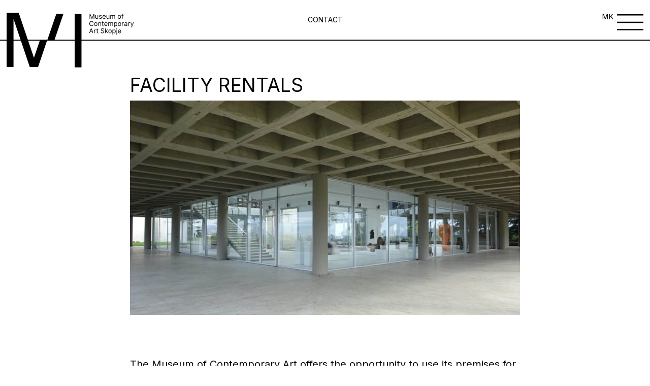

--- FILE ---
content_type: text/html; charset=UTF-8
request_url: https://msu.mk/facility-rentals-2/
body_size: 10505
content:
<!DOCTYPE html>
<html lang="en">
  <head>
    <meta charset="UTF-8" />
    <meta http-equiv="X-UA-Compatible" content="IE=edge" />
    <meta name="viewport" content="width=device-width, initial-scale=1, maximum-scale=1 " />

    <title>Museum of Contemporary Art  &raquo; Facility Rentals</title>
    <link
      rel="stylesheet"
      href="https://unpkg.com/swiper@7/swiper-bundle.min.css"
    />
    <script src="https://unpkg.com/swiper/swiper-bundle.min.js"></script>
	<link rel="shortcut icon" type="image/png" href="https://msu.mk/wp-content/uploads/2022/10/musej-fav.png"/>
    <style>
		header {
			z-index: 999 !important;
		}
		.wp-caption {
			height: auto;
			width: 100%;
			max-width: 100%;
			margin: 0 auto;
		}
		.three-blocks {
			z-index: 99;
			position: relative;
		}
    .footer {
        grid-template-columns: 0fr 1fr !important;
    }
    .socials img {
    width: 30px;
    height: 30px;
}
		@media screen and (min-width: 1920px) {
			.burger-menu-icon a {
				left: -50px !important;
				top: 4px !important;
			}
		}
		.menu-overlay {
    z-index: 99999 !important; 
			
		}
		.history-section a {
			display: inline !important;
		}
    .mobile-only {
        display:none;
    }
        .child-menu.active-child {
            display: flex !important;
        }
        .menu-overlay_item:first-child div {
            border:none;
        }
        /*.menu-overlay_item div:nth-child(1) {*/
        /*    border-bottom: none !important;*/
        /*}*/
        .child-menu {
    border: none !important;
}
        @media screen and (max-width: 767px) {
            .footer {
    grid-template-columns: 1fr !important;
}
			.swiper-slide:last-child .slide-info:last-child {
    border-bottom: 0px solid !important;
}
            .child-menu {
                display:none !important;
            }
            .mobile-border {
                border-bottom: 1px solid black !important;
            }
        }
    </style>
    <meta name='robots' content='max-image-preview:large' />
	<style>img:is([sizes="auto" i], [sizes^="auto," i]) { contain-intrinsic-size: 3000px 1500px }</style>
	<link rel="alternate" href="https://msu.mk/facility-rentals-2/" hreflang="en" />
<link rel="alternate" href="https://msu.mk/facility-rentals/" hreflang="mk" />
<script type="text/javascript">
/* <![CDATA[ */
window._wpemojiSettings = {"baseUrl":"https:\/\/s.w.org\/images\/core\/emoji\/16.0.1\/72x72\/","ext":".png","svgUrl":"https:\/\/s.w.org\/images\/core\/emoji\/16.0.1\/svg\/","svgExt":".svg","source":{"concatemoji":"https:\/\/msu.mk\/wp-includes\/js\/wp-emoji-release.min.js?ver=6.8.3"}};
/*! This file is auto-generated */
!function(s,n){var o,i,e;function c(e){try{var t={supportTests:e,timestamp:(new Date).valueOf()};sessionStorage.setItem(o,JSON.stringify(t))}catch(e){}}function p(e,t,n){e.clearRect(0,0,e.canvas.width,e.canvas.height),e.fillText(t,0,0);var t=new Uint32Array(e.getImageData(0,0,e.canvas.width,e.canvas.height).data),a=(e.clearRect(0,0,e.canvas.width,e.canvas.height),e.fillText(n,0,0),new Uint32Array(e.getImageData(0,0,e.canvas.width,e.canvas.height).data));return t.every(function(e,t){return e===a[t]})}function u(e,t){e.clearRect(0,0,e.canvas.width,e.canvas.height),e.fillText(t,0,0);for(var n=e.getImageData(16,16,1,1),a=0;a<n.data.length;a++)if(0!==n.data[a])return!1;return!0}function f(e,t,n,a){switch(t){case"flag":return n(e,"\ud83c\udff3\ufe0f\u200d\u26a7\ufe0f","\ud83c\udff3\ufe0f\u200b\u26a7\ufe0f")?!1:!n(e,"\ud83c\udde8\ud83c\uddf6","\ud83c\udde8\u200b\ud83c\uddf6")&&!n(e,"\ud83c\udff4\udb40\udc67\udb40\udc62\udb40\udc65\udb40\udc6e\udb40\udc67\udb40\udc7f","\ud83c\udff4\u200b\udb40\udc67\u200b\udb40\udc62\u200b\udb40\udc65\u200b\udb40\udc6e\u200b\udb40\udc67\u200b\udb40\udc7f");case"emoji":return!a(e,"\ud83e\udedf")}return!1}function g(e,t,n,a){var r="undefined"!=typeof WorkerGlobalScope&&self instanceof WorkerGlobalScope?new OffscreenCanvas(300,150):s.createElement("canvas"),o=r.getContext("2d",{willReadFrequently:!0}),i=(o.textBaseline="top",o.font="600 32px Arial",{});return e.forEach(function(e){i[e]=t(o,e,n,a)}),i}function t(e){var t=s.createElement("script");t.src=e,t.defer=!0,s.head.appendChild(t)}"undefined"!=typeof Promise&&(o="wpEmojiSettingsSupports",i=["flag","emoji"],n.supports={everything:!0,everythingExceptFlag:!0},e=new Promise(function(e){s.addEventListener("DOMContentLoaded",e,{once:!0})}),new Promise(function(t){var n=function(){try{var e=JSON.parse(sessionStorage.getItem(o));if("object"==typeof e&&"number"==typeof e.timestamp&&(new Date).valueOf()<e.timestamp+604800&&"object"==typeof e.supportTests)return e.supportTests}catch(e){}return null}();if(!n){if("undefined"!=typeof Worker&&"undefined"!=typeof OffscreenCanvas&&"undefined"!=typeof URL&&URL.createObjectURL&&"undefined"!=typeof Blob)try{var e="postMessage("+g.toString()+"("+[JSON.stringify(i),f.toString(),p.toString(),u.toString()].join(",")+"));",a=new Blob([e],{type:"text/javascript"}),r=new Worker(URL.createObjectURL(a),{name:"wpTestEmojiSupports"});return void(r.onmessage=function(e){c(n=e.data),r.terminate(),t(n)})}catch(e){}c(n=g(i,f,p,u))}t(n)}).then(function(e){for(var t in e)n.supports[t]=e[t],n.supports.everything=n.supports.everything&&n.supports[t],"flag"!==t&&(n.supports.everythingExceptFlag=n.supports.everythingExceptFlag&&n.supports[t]);n.supports.everythingExceptFlag=n.supports.everythingExceptFlag&&!n.supports.flag,n.DOMReady=!1,n.readyCallback=function(){n.DOMReady=!0}}).then(function(){return e}).then(function(){var e;n.supports.everything||(n.readyCallback(),(e=n.source||{}).concatemoji?t(e.concatemoji):e.wpemoji&&e.twemoji&&(t(e.twemoji),t(e.wpemoji)))}))}((window,document),window._wpemojiSettings);
/* ]]> */
</script>

<style id='wp-emoji-styles-inline-css' type='text/css'>

	img.wp-smiley, img.emoji {
		display: inline !important;
		border: none !important;
		box-shadow: none !important;
		height: 1em !important;
		width: 1em !important;
		margin: 0 0.07em !important;
		vertical-align: -0.1em !important;
		background: none !important;
		padding: 0 !important;
	}
</style>
<link rel='stylesheet' id='wp-block-library-css' href='https://msu.mk/wp-includes/css/dist/block-library/style.min.css?ver=6.8.3' type='text/css' media='all' />
<style id='classic-theme-styles-inline-css' type='text/css'>
/*! This file is auto-generated */
.wp-block-button__link{color:#fff;background-color:#32373c;border-radius:9999px;box-shadow:none;text-decoration:none;padding:calc(.667em + 2px) calc(1.333em + 2px);font-size:1.125em}.wp-block-file__button{background:#32373c;color:#fff;text-decoration:none}
</style>
<style id='global-styles-inline-css' type='text/css'>
:root{--wp--preset--aspect-ratio--square: 1;--wp--preset--aspect-ratio--4-3: 4/3;--wp--preset--aspect-ratio--3-4: 3/4;--wp--preset--aspect-ratio--3-2: 3/2;--wp--preset--aspect-ratio--2-3: 2/3;--wp--preset--aspect-ratio--16-9: 16/9;--wp--preset--aspect-ratio--9-16: 9/16;--wp--preset--color--black: #000000;--wp--preset--color--cyan-bluish-gray: #abb8c3;--wp--preset--color--white: #ffffff;--wp--preset--color--pale-pink: #f78da7;--wp--preset--color--vivid-red: #cf2e2e;--wp--preset--color--luminous-vivid-orange: #ff6900;--wp--preset--color--luminous-vivid-amber: #fcb900;--wp--preset--color--light-green-cyan: #7bdcb5;--wp--preset--color--vivid-green-cyan: #00d084;--wp--preset--color--pale-cyan-blue: #8ed1fc;--wp--preset--color--vivid-cyan-blue: #0693e3;--wp--preset--color--vivid-purple: #9b51e0;--wp--preset--gradient--vivid-cyan-blue-to-vivid-purple: linear-gradient(135deg,rgba(6,147,227,1) 0%,rgb(155,81,224) 100%);--wp--preset--gradient--light-green-cyan-to-vivid-green-cyan: linear-gradient(135deg,rgb(122,220,180) 0%,rgb(0,208,130) 100%);--wp--preset--gradient--luminous-vivid-amber-to-luminous-vivid-orange: linear-gradient(135deg,rgba(252,185,0,1) 0%,rgba(255,105,0,1) 100%);--wp--preset--gradient--luminous-vivid-orange-to-vivid-red: linear-gradient(135deg,rgba(255,105,0,1) 0%,rgb(207,46,46) 100%);--wp--preset--gradient--very-light-gray-to-cyan-bluish-gray: linear-gradient(135deg,rgb(238,238,238) 0%,rgb(169,184,195) 100%);--wp--preset--gradient--cool-to-warm-spectrum: linear-gradient(135deg,rgb(74,234,220) 0%,rgb(151,120,209) 20%,rgb(207,42,186) 40%,rgb(238,44,130) 60%,rgb(251,105,98) 80%,rgb(254,248,76) 100%);--wp--preset--gradient--blush-light-purple: linear-gradient(135deg,rgb(255,206,236) 0%,rgb(152,150,240) 100%);--wp--preset--gradient--blush-bordeaux: linear-gradient(135deg,rgb(254,205,165) 0%,rgb(254,45,45) 50%,rgb(107,0,62) 100%);--wp--preset--gradient--luminous-dusk: linear-gradient(135deg,rgb(255,203,112) 0%,rgb(199,81,192) 50%,rgb(65,88,208) 100%);--wp--preset--gradient--pale-ocean: linear-gradient(135deg,rgb(255,245,203) 0%,rgb(182,227,212) 50%,rgb(51,167,181) 100%);--wp--preset--gradient--electric-grass: linear-gradient(135deg,rgb(202,248,128) 0%,rgb(113,206,126) 100%);--wp--preset--gradient--midnight: linear-gradient(135deg,rgb(2,3,129) 0%,rgb(40,116,252) 100%);--wp--preset--font-size--small: 13px;--wp--preset--font-size--medium: 20px;--wp--preset--font-size--large: 36px;--wp--preset--font-size--x-large: 42px;--wp--preset--spacing--20: 0.44rem;--wp--preset--spacing--30: 0.67rem;--wp--preset--spacing--40: 1rem;--wp--preset--spacing--50: 1.5rem;--wp--preset--spacing--60: 2.25rem;--wp--preset--spacing--70: 3.38rem;--wp--preset--spacing--80: 5.06rem;--wp--preset--shadow--natural: 6px 6px 9px rgba(0, 0, 0, 0.2);--wp--preset--shadow--deep: 12px 12px 50px rgba(0, 0, 0, 0.4);--wp--preset--shadow--sharp: 6px 6px 0px rgba(0, 0, 0, 0.2);--wp--preset--shadow--outlined: 6px 6px 0px -3px rgba(255, 255, 255, 1), 6px 6px rgba(0, 0, 0, 1);--wp--preset--shadow--crisp: 6px 6px 0px rgba(0, 0, 0, 1);}:where(.is-layout-flex){gap: 0.5em;}:where(.is-layout-grid){gap: 0.5em;}body .is-layout-flex{display: flex;}.is-layout-flex{flex-wrap: wrap;align-items: center;}.is-layout-flex > :is(*, div){margin: 0;}body .is-layout-grid{display: grid;}.is-layout-grid > :is(*, div){margin: 0;}:where(.wp-block-columns.is-layout-flex){gap: 2em;}:where(.wp-block-columns.is-layout-grid){gap: 2em;}:where(.wp-block-post-template.is-layout-flex){gap: 1.25em;}:where(.wp-block-post-template.is-layout-grid){gap: 1.25em;}.has-black-color{color: var(--wp--preset--color--black) !important;}.has-cyan-bluish-gray-color{color: var(--wp--preset--color--cyan-bluish-gray) !important;}.has-white-color{color: var(--wp--preset--color--white) !important;}.has-pale-pink-color{color: var(--wp--preset--color--pale-pink) !important;}.has-vivid-red-color{color: var(--wp--preset--color--vivid-red) !important;}.has-luminous-vivid-orange-color{color: var(--wp--preset--color--luminous-vivid-orange) !important;}.has-luminous-vivid-amber-color{color: var(--wp--preset--color--luminous-vivid-amber) !important;}.has-light-green-cyan-color{color: var(--wp--preset--color--light-green-cyan) !important;}.has-vivid-green-cyan-color{color: var(--wp--preset--color--vivid-green-cyan) !important;}.has-pale-cyan-blue-color{color: var(--wp--preset--color--pale-cyan-blue) !important;}.has-vivid-cyan-blue-color{color: var(--wp--preset--color--vivid-cyan-blue) !important;}.has-vivid-purple-color{color: var(--wp--preset--color--vivid-purple) !important;}.has-black-background-color{background-color: var(--wp--preset--color--black) !important;}.has-cyan-bluish-gray-background-color{background-color: var(--wp--preset--color--cyan-bluish-gray) !important;}.has-white-background-color{background-color: var(--wp--preset--color--white) !important;}.has-pale-pink-background-color{background-color: var(--wp--preset--color--pale-pink) !important;}.has-vivid-red-background-color{background-color: var(--wp--preset--color--vivid-red) !important;}.has-luminous-vivid-orange-background-color{background-color: var(--wp--preset--color--luminous-vivid-orange) !important;}.has-luminous-vivid-amber-background-color{background-color: var(--wp--preset--color--luminous-vivid-amber) !important;}.has-light-green-cyan-background-color{background-color: var(--wp--preset--color--light-green-cyan) !important;}.has-vivid-green-cyan-background-color{background-color: var(--wp--preset--color--vivid-green-cyan) !important;}.has-pale-cyan-blue-background-color{background-color: var(--wp--preset--color--pale-cyan-blue) !important;}.has-vivid-cyan-blue-background-color{background-color: var(--wp--preset--color--vivid-cyan-blue) !important;}.has-vivid-purple-background-color{background-color: var(--wp--preset--color--vivid-purple) !important;}.has-black-border-color{border-color: var(--wp--preset--color--black) !important;}.has-cyan-bluish-gray-border-color{border-color: var(--wp--preset--color--cyan-bluish-gray) !important;}.has-white-border-color{border-color: var(--wp--preset--color--white) !important;}.has-pale-pink-border-color{border-color: var(--wp--preset--color--pale-pink) !important;}.has-vivid-red-border-color{border-color: var(--wp--preset--color--vivid-red) !important;}.has-luminous-vivid-orange-border-color{border-color: var(--wp--preset--color--luminous-vivid-orange) !important;}.has-luminous-vivid-amber-border-color{border-color: var(--wp--preset--color--luminous-vivid-amber) !important;}.has-light-green-cyan-border-color{border-color: var(--wp--preset--color--light-green-cyan) !important;}.has-vivid-green-cyan-border-color{border-color: var(--wp--preset--color--vivid-green-cyan) !important;}.has-pale-cyan-blue-border-color{border-color: var(--wp--preset--color--pale-cyan-blue) !important;}.has-vivid-cyan-blue-border-color{border-color: var(--wp--preset--color--vivid-cyan-blue) !important;}.has-vivid-purple-border-color{border-color: var(--wp--preset--color--vivid-purple) !important;}.has-vivid-cyan-blue-to-vivid-purple-gradient-background{background: var(--wp--preset--gradient--vivid-cyan-blue-to-vivid-purple) !important;}.has-light-green-cyan-to-vivid-green-cyan-gradient-background{background: var(--wp--preset--gradient--light-green-cyan-to-vivid-green-cyan) !important;}.has-luminous-vivid-amber-to-luminous-vivid-orange-gradient-background{background: var(--wp--preset--gradient--luminous-vivid-amber-to-luminous-vivid-orange) !important;}.has-luminous-vivid-orange-to-vivid-red-gradient-background{background: var(--wp--preset--gradient--luminous-vivid-orange-to-vivid-red) !important;}.has-very-light-gray-to-cyan-bluish-gray-gradient-background{background: var(--wp--preset--gradient--very-light-gray-to-cyan-bluish-gray) !important;}.has-cool-to-warm-spectrum-gradient-background{background: var(--wp--preset--gradient--cool-to-warm-spectrum) !important;}.has-blush-light-purple-gradient-background{background: var(--wp--preset--gradient--blush-light-purple) !important;}.has-blush-bordeaux-gradient-background{background: var(--wp--preset--gradient--blush-bordeaux) !important;}.has-luminous-dusk-gradient-background{background: var(--wp--preset--gradient--luminous-dusk) !important;}.has-pale-ocean-gradient-background{background: var(--wp--preset--gradient--pale-ocean) !important;}.has-electric-grass-gradient-background{background: var(--wp--preset--gradient--electric-grass) !important;}.has-midnight-gradient-background{background: var(--wp--preset--gradient--midnight) !important;}.has-small-font-size{font-size: var(--wp--preset--font-size--small) !important;}.has-medium-font-size{font-size: var(--wp--preset--font-size--medium) !important;}.has-large-font-size{font-size: var(--wp--preset--font-size--large) !important;}.has-x-large-font-size{font-size: var(--wp--preset--font-size--x-large) !important;}
:where(.wp-block-post-template.is-layout-flex){gap: 1.25em;}:where(.wp-block-post-template.is-layout-grid){gap: 1.25em;}
:where(.wp-block-columns.is-layout-flex){gap: 2em;}:where(.wp-block-columns.is-layout-grid){gap: 2em;}
:root :where(.wp-block-pullquote){font-size: 1.5em;line-height: 1.6;}
</style>
<link rel='stylesheet' id='woocommerce-layout-css' href='https://msu.mk/wp-content/plugins/woocommerce/assets/css/woocommerce-layout.css?ver=10.3.5' type='text/css' media='all' />
<link rel='stylesheet' id='woocommerce-smallscreen-css' href='https://msu.mk/wp-content/plugins/woocommerce/assets/css/woocommerce-smallscreen.css?ver=10.3.5' type='text/css' media='only screen and (max-width: 768px)' />
<link rel='stylesheet' id='woocommerce-general-css' href='https://msu.mk/wp-content/plugins/woocommerce/assets/css/woocommerce.css?ver=10.3.5' type='text/css' media='all' />
<style id='woocommerce-inline-inline-css' type='text/css'>
.woocommerce form .form-row .required { visibility: visible; }
</style>
<link rel='stylesheet' id='brands-styles-css' href='https://msu.mk/wp-content/plugins/woocommerce/assets/css/brands.css?ver=10.3.5' type='text/css' media='all' />
<link rel='stylesheet' id='app.css-css' href='https://msu.mk/wp-content/themes/msu/dist/css/app.css?ver=6.8.3' type='text/css' media='all' />
<script type="text/javascript" src="https://msu.mk/wp-includes/js/jquery/jquery.min.js?ver=3.7.1" id="jquery-core-js"></script>
<script type="text/javascript" src="https://msu.mk/wp-includes/js/jquery/jquery-migrate.min.js?ver=3.4.1" id="jquery-migrate-js"></script>
<script type="text/javascript" src="https://msu.mk/wp-content/plugins/woocommerce/assets/js/jquery-blockui/jquery.blockUI.min.js?ver=2.7.0-wc.10.3.5" id="wc-jquery-blockui-js" defer="defer" data-wp-strategy="defer"></script>
<script type="text/javascript" src="https://msu.mk/wp-content/plugins/woocommerce/assets/js/js-cookie/js.cookie.min.js?ver=2.1.4-wc.10.3.5" id="wc-js-cookie-js" defer="defer" data-wp-strategy="defer"></script>
<script type="text/javascript" id="woocommerce-js-extra">
/* <![CDATA[ */
var woocommerce_params = {"ajax_url":"\/wp-admin\/admin-ajax.php","wc_ajax_url":"\/?wc-ajax=%%endpoint%%","i18n_password_show":"Show password","i18n_password_hide":"Hide password"};
/* ]]> */
</script>
<script type="text/javascript" src="https://msu.mk/wp-content/plugins/woocommerce/assets/js/frontend/woocommerce.min.js?ver=10.3.5" id="woocommerce-js" defer="defer" data-wp-strategy="defer"></script>
<link rel="https://api.w.org/" href="https://msu.mk/wp-json/" /><link rel="alternate" title="JSON" type="application/json" href="https://msu.mk/wp-json/wp/v2/pages/8358" /><link rel="EditURI" type="application/rsd+xml" title="RSD" href="https://msu.mk/xmlrpc.php?rsd" />
<meta name="generator" content="WordPress 6.8.3" />
<meta name="generator" content="WooCommerce 10.3.5" />
<link rel="canonical" href="https://msu.mk/facility-rentals-2/" />
<link rel='shortlink' href='https://msu.mk/?p=8358' />
<link rel="alternate" title="oEmbed (JSON)" type="application/json+oembed" href="https://msu.mk/wp-json/oembed/1.0/embed?url=https%3A%2F%2Fmsu.mk%2Ffacility-rentals-2%2F&#038;lang=en" />
<link rel="alternate" title="oEmbed (XML)" type="text/xml+oembed" href="https://msu.mk/wp-json/oembed/1.0/embed?url=https%3A%2F%2Fmsu.mk%2Ffacility-rentals-2%2F&#038;format=xml&#038;lang=en" />
<!-- Analytics by WP Statistics - https://wp-statistics.com -->
<style type="text/css">
.header-style2 .main-navigation > ul > li > a, .header-style2 .search-module-trigger, .header-style2 .cart-module-trigger{line-height:40px}@media only screen and (max-width: 992px){.header-style2 .dd-menu, .header-style2 .search-module-opened, .header-style2 .cart-module-opened{top:40px}.header-style2 #menu-toggle{line-height:40px}.header-style3 #menu-toggle{line-height:40px}}.site-header .push-top{margin-top:0px}@media (min-width:1200px){.container{width:1080px;}}
		body.boxed .body{max-width:1120px}
		@media (min-width: 1200px) {body.boxed .body .site-header, body.boxed .body .topbar{width:1120px;}}.content{min-height:400px}</style>
	<noscript><style>.woocommerce-product-gallery{ opacity: 1 !important; }</style></noscript>
		  <style>
	  
	  /*.home-hero h1, .program__title h1, .three-blocks h1, h1 {*/
	  /*    font-size: 7rem;*/
	  /*}*/
	  /*.last-two-blocks_block:first-child p {*/
	  /*    font-size: 2.5rem;*/
	  /*}*/
	  b, strong {
	      font-weight: bold;
	  }
	  i, em {
	      font-style: italic;
	  }
        .footer-logo img {
        max-width: 50%;
    }
    .home-whats-slider .swiper-slide a {
        height: 100%;
    }
		  @media screen and (max-width: 768px) {
		      
		      .mobile-only {
        display:block;
    }

			.menu-overlay_items {
			  grid-template-columns: 1fr;
			 }
			 .menu-overlay_items a {
			  font-size: 10rem;
			 }
			  .menu-overlay_item:nth-child(2) .large-link {
				  font-size: 10rem;
				  font-weight:bold;
				  padding-top: 10px;
			  }
			  a.large-link {
				  font-weight: 500 !important;
				  padding-top: 10px;
				  font-size: 10rem;
			  }


                .three-blocks_block:first-child div:first-child {
                    flex-direction: column-reverse;
                }
                
                .three-blocks_block:first-child figure {
                    max-width: 100%;
                    width: 100%;
                    height: 220px;
                    object-fit: contain !important;
                }
                
                .three-blocks_block:first-child figure img {
                    object-fit: contain;
                }
                .three-blocks_block {
                    align-items: center;
                    justify-content: center;
                    display: flex;
                    flex-direction: column;
                    text-align: center;
                    padding-bottom: 10rem;
                }
                .three-blocks_block:nth-child(2) h1 {
                    margin-left: 0;
                }
                .three-blocks_block:nth-child(2) figure, .three-blocks_block:nth-child(3) figure {
                    margin-left: 0;
                    width: 100%;
                    height: auto;
                    max-width: 100%;
                }
                .three-blocks_block p {
                    margin-left: 0;
                    width: 100%;
                }
                .two-blocks_block:first-child div {
                    grid-template-columns: 1fr;
                }
                .two-blocks_block:first-child {
                    display: flex;
                    align-items: center;
                    justify-content: center;
                    text-align: center;
                    padding-bottom: 5rem;
                }
                .two-blocks_block:first-child div figure {
                    width: 100%;
                    height: 300px;
                }
                .two-blocks_block {
                    display: flex;
                    align-items: center;
                    justify-content: center;
                    text-align:center;
                    padding-bottom: 5rem;
                }
                .two-blocks_block:nth-child(2) figure {
                    width: 100%;
                    height: auto;
                    max-width: 100%;
                }
                .two-blocks_block:nth-child(2) p {
                    margin-left: 0;
                    width: 100%;
                }
                .last-two-blocks_block:first-child div:nth-child(2) figure:first-child, .last-two-blocks_block:first-child div:nth-child(2) figure:nth-child(2) {
                    width: 50%;
                    height: auto;
                }
                .last-two-blocks_block:nth-child(2) figure {
                    height: 60rem;
                }
                section.home-shop {
                    grid-template-columns: 1fr;
                }
                .home-shop_block:nth-child(2) figure {
                    width: 56rem;
                    height: 76rem;
                    overflow: hidden;
                }
                .logo span:nth-child(2) {
                    left: 37.5rem !important;
                }
                .logo span:nth-child(3) {
                    left: 55rem !important;
                }
                .page_categories-mobile {
                    display: flex;
                    position: relative;
                    margin-top: 27rem;
                }
			  		  .footer-logo img {
						max-width: 20%;
					}
		  }
.menu-overlay_item a:hover {
    font-weight: 500;
}
.swiper-button-next:after, .swiper-button-prev:after {
    color: black;
}
		  p {
			  margin: 10px 0;
		  }


  .modal-overlay {

    display: flex;
    align-items: center;
    justify-content: center;
    position: absolute;
    top: 0;
    left: 0;
    width: 100%;
    z-index: 5;
    background-color: rgba(0, 0, 0, 0.6);
    opacity: 0;
    visibility: hidden;
    -webkit-backface-visibility: hidden;
            backface-visibility: hidden;
    transition: opacity 0.6s cubic-bezier(0.55, 0, 0.1, 1), visibility 0.6s cubic-bezier(0.55, 0, 0.1, 1);
  }
  .modal-overlay.active {
                background: white;

    opacity: 1;
    visibility: visible;
    z-index: 999;
  }


.modal {
  display: flex;
  align-items: center;
  justify-content: center;
  position: relative;
  margin: 0 auto;
  background-color: #b8f2d6;
width: 40%;
max-width: 100%;  
    min-height: 20rem;
  padding: 1rem;
  border-radius: 3px;
  opacity: 0;
  -webkit-backface-visibility: hidden;
          backface-visibility: hidden;
  /*transform: scale(1.2);*/
  /*transition: all 0.6s cubic-bezier(0.55, 0, 0.1, 1);*/
}
 .close-modal {
  position: absolute;
  cursor: pointer;
  top: 5px;
  right: 45px;
  opacity: 0;
  -webkit-backface-visibility: hidden;
          backface-visibility: hidden;
  /*transition: opacity 0.6s cubic-bezier(0.55, 0, 0.1, 1), transform 0.6s cubic-bezier(0.55, 0, 0.1, 1);*/
  /*transition-delay: 0.3s;*/
}
 .close-modal svg {
  width: 1.75em;
  height: 1.75em;
}
.modal .modal-content {
  opacity: 0;
  -webkit-backface-visibility: hidden;
          backface-visibility: hidden;
  /*transition: opacity 0.6s cubic-bezier(0.55, 0, 0.1, 1);*/
  /*transition-delay: 0.3s;*/
}
.modal.active {
  visibility: visible;
  opacity: 1;
  transform: scale(1);
}
.modal.active .modal-content {
  opacity: 1;
}
.modal.active .close-modal {
  transform: translateY(10px);
  opacity: 1;
  z-index: 9;
}

@media only screen and (max-width: 39.9375em) {

  .modal {
    position: relative;
    top: 0;
    left: 0;
    width: 100%;
    -webkit-overflow-scrolling: touch;
    border-radius: 0;
    transform: scale(1.1);
    padding: 0 !important;
  }

  .close-modal {
    right: 0px !important;
  }
}
	  </style>
  </head>
  <body class="body">
    <header class="header">
      <div class="logo">
        <a href="/home">
        <span class="logo-left">
          <img src="https://msu.mk/wp-content/themes/msu/dist/images/logo-left.svg"/>
        </span>
        <span class="logo-middle">
          <img src="https://msu.mk/wp-content/themes/msu/dist/images/logo-middle.svg"/>
        </span>
        <span class="logo-right">
          <img src="https://msu.mk/wp-content/themes/msu/dist/images/logo-right.svg"/>
        </span>
        </a>

      </div>
      <div class="page_categories">
    		  	        		<a class="" href="https://msu.mk/contact-us/">CONTACT</a>
      				        </div>
      <div class="burger-menu-icon">
              <a class="lang-switch" href="https://msu.mk/facility-rentals/">MK</a>
              <img src="https://msu.mk/wp-content/themes/msu/dist/images/burger-menu.svg"/>
      </div>
    </header>

    <div class="menu-overlay">
      <div class="menu-overlay_inner">
        <div class="menu-overlay_header">
          <a href="/">
          <div>
            <svg
              width="97"
              height="74"
              fill="none"
              xmlns="http://www.w3.org/2000/svg"
            >
              <path
                d="M45.5 37h9.8L42.8 73.9H31.6L9.4 8.4v65.5H0V0h16.5l20.8 61.2L45.5 37ZM72.3 0h9.8L69.6 37h-9.9L72.3 0Zm15.1 73.9V0h9.4v73.9h-9.4Z"
                fill="#000"
              />
            </svg>
          </div>
        </a>
          <div class="close-menu">
<!--             <p>Close</p> -->
			   					<a class="lang-switch" href="https://msu.mk/facility-rentals/">MK</a>
				              <figure>
              <img src="https://msu.mk/wp-content/themes/msu/dist/images/close.svg"/>
            </figure>
          </div>
        </div>
        <div class="menu-overlay_items">
          <div class="menu-overlay_item">
            <div class="mobile-border">
                            <a class="large-link has-dropdown" data-key="f-1" href="#">What's on</a>
                                                        <div class="child-menu" data-key="f-1">
                                      <a href="https://msu.mk/exhibitions/">Exhibitions</a>
                                                              <a href="https://msu.mk/events/">Events</a>
                                                              <a href="https://msu.mk/news/">News</a>
                                          </div>
            </div>
            <div>
                                  <a class="large-link has-dropdown" data-key="s-1" href="#">About us</a>
                                                                      <div class="child-menu" data-key="s-1">
                                              <a href="https://msu.mk/about-us-2/">Mission and vision</a>
                                                                            <a href="https://msu.mk/history/">History</a>
                                                                            <a href="https://msu.mk/building/">Building</a>
                                                                            <a href="https://msu.mk/library/">Library</a>
                                                                            <a href="https://msu.mk/staff-0/">Staff</a>
                                              </div>
            </div>
          </div>
          <div class="menu-overlay_item">
                      <div class="">
              <a class="large-link add-border " data-key="8315" href="https://msu.mk/collections/" >Collection</a>
                          </div>
                          <div class="">
              <a class="large-link add-border " data-key="8316" href="https://msu.mk/publications/" >Publications</a>
                          </div>
                          <div class="add-border-div">
              <a class="large-link remove-padding has-dropdown" data-key="12617" href="#" >Education</a>
                            <div class="child-menu" data-key="12617">
                  
                                    <a href="https://msu.mk/educational-program/" class="">Educational program</a>
                                <a href="https://msu.mk/scholl-programs/" class="">School at MSU</a>
                                <a href="https://msu.mk/lectures/" class="">Lectures</a>
                                <a href="https://msu.mk/workshops-2/" class="">Workshops</a>
                                <a href="https://msu.mk/guided-tours-2/" class="">Guided Tours</a>
               </div>             </div>
                          <div class="">
              <a class="large-link add-border " data-key="10576" href="https://msu.mk/museum-shop/" >Shop</a>
                          </div>
                        </div>
          <div class="menu-overlay_item">
                       
            <div class="">
              <a class="large-link  add-border" href="https://msu.mk/facility-rentals-2/">Further info</a>
                          </div>
                       
            <div class="">
              <a class="large-link remove-padding add-border" href="https://msu.mk/contact-us/">Contact</a>
                          </div>
                        <div>
          <p>Address</p>
          <span>Samoilova 17</span>
          <span>Skopje, 1000</span>
          <span>T: +389 (0)2 3110 123</span>
        </div>
              <div>
                <p>Opening hours</p>
                <span>Tuesday - Saturday 10:00 - 17:00</span>
                <span>Sunday 09:00 - 13:00</span>
              </div>
              
          </div>
        </div>
      </div>
    </div>
    
<style>
    .generic-content h1 {
        font-size:5.6rem;
    }
	.history-section a {
		margin: 1rem 0;
		color: black;
	}
    .generic-content p, .generic-content div {
        font-size: 3rem;
        line-height: 1.4;
        font-weight: 400;
    }
    .about-us__slider img {
        width: 100%;
        height: 500px;
        object-fit: contain;
    }
    .swiper-button-next, .swiper-button-prev {
        color:black !important;
    }
    @media screen and (max-width: 767px) {
        .generic-content h1 {
            font-size:9rem;
            font-weight:bold;
        }
        .generic-content .history-section {
            width: 90%;
        }
        .generic-content p,  .generic-content a, .generic-content div {
            font-size: 18px;
            line-height: 1.4;
            font-weight: 400;
        }
        .about-us__slider img {
            height: 300px;
            object-fit: cover;
        }
    }


</style>


    <section class="generic-content">
        <div class="history-section">
            <h1>Facility Rentals</h1>
        <p><p><a href="https://msu.mk/wp-content/uploads/2022/12/MSU_Trem_Corner-crop-e1670844967109.jpg"><img fetchpriority="high" decoding="async" class="alignnone size-full wp-image-10712" src="https://msu.mk/wp-content/uploads/2022/12/MSU_Trem_Corner-crop-e1670844967109.jpg" alt="" width="886" height="487" srcset="https://msu.mk/wp-content/uploads/2022/12/MSU_Trem_Corner-crop-e1670844967109.jpg 886w, https://msu.mk/wp-content/uploads/2022/12/MSU_Trem_Corner-crop-e1670844967109-300x165.jpg 300w, https://msu.mk/wp-content/uploads/2022/12/MSU_Trem_Corner-crop-e1670844967109-768x422.jpg 768w, https://msu.mk/wp-content/uploads/2022/12/MSU_Trem_Corner-crop-e1670844967109-600x330.jpg 600w" sizes="(max-width: 886px) 100vw, 886px" /></a>  </p>
<p>&nbsp;</p>
<p>The Museum of Contemporary Art offers the opportunity to use its premises for external events that are not part of the regular museum program, through their rental with financial compensation. To get information about the conditions and the cost, you need to apply personally or send a formal request with the following data to the email address<span style="color: #fa3296;"><a style="color: #fa3296;" href="mailto:info@msu.mk" target="_blank" rel="noopener"> info@msu.mk</a></span></p>
<p>&nbsp;</p>
<p>1. Information about the applicant: institution, organization, association, the company, private person, etc. as well as data on the responsible person with telephone and electronic contact details;</p>
<p>2. Detailed information about the content of the event: provided space for maintenance, duration from-to, content of the event and organizational concept, number of attending audience, technical details, etc.</p>
<p>&nbsp;</p>
<p>After submitting your request, you will receive a written response at most in 7 (seven) working days. We note that the priority of the Museum of Contemporary Art is realization of its annual program, meaning that exhibition premises could not be hired or used for any other activities but the exhibitions or scheduled events.  </p>
<p>&nbsp;</p>
<h2 class="wp-block-spacer" style="height: 51px;" aria-hidden="true">PUBLIC SERVANT CODEX</h2>
<div aria-hidden="true">The Codex of ethical standards is regulating the rules of behavior and the manners of acting of public servants in order to strengthen citizens&#8217; trust in the working procedures and efficiency of the public sector.</div>
<div aria-hidden="true"> </div>
<!-- /wp:post-content -->

<!-- wp:group -->
<div>
<div>
<div>
<div> </div>
</div>
</div>
</div>
<h3><!-- /wp:group -->

<!-- wp:spacer {"height":20} --></h3>
<h3><!-- /wp:spacer -->

<!-- wp:file {"id":7916,"href":"https://msu.mk/wp-content/uploads/2022/04/Годишен-извештај-2021.pdf","showDownloadButton":false} --></h3>
<h3><!-- /wp:file -->

<!-- wp:separator --></h3>
<p>PERSONAL DATA PROTECTION:</p>
<!-- /wp:separator -->

<!-- wp:heading {"level":4,"customTextColor":"#716e6e"} -->
<p>Jovan Grdanoski, in the position of Head of the Department for Administrative, General and Legal Affairs, is determined to be a personal data protection officer at NU MSU Skopje.  </p>
<p>&nbsp;</p>
<p>WHISTLE BLOWER PROTECTION:  </p>
<p>Public information: Jovan Grdanoski, Head of the Department for Administrative General and Legal Affairs, has been appointed as an official who takes care of the protection of whistleblowers at NU MSU Skopje.</p>
<h3><!-- /wp:heading -->

<!-- wp:paragraph --></h3>
<p>Contact: 070 588 939 / <span style="color: #fa3296;"><a style="color: #fa3296;" href="mailto:jovangrdanoski@yahoo.com">jovangrdanoski@yahoo.com;</a></span>/<span style="color: #fa3296;"><a style="color: #fa3296;" href="mailto:info@msu.mk">info@msu.mk</a></span></p>
<h3><!-- /wp:paragraph -->

<!-- wp:spacer {"height":69} --></h3>
<div class="wp-block-spacer" style="height: 69px;" aria-hidden="true"> </div></p>
        </div>
        <div class="about-us__slider">
            <div class="aboutSwiper">
              <div class="swiper-wrapper about-slider-wrapper">
				               </div>
              <div class="swiper-button-next"></div>
              <div class="swiper-button-prev"></div>
            </div>
          </div>
    </section>

<footer class="footer">
      <div class="footer_inner">
        <div>
          <p>Address</p>
          <span>Samoilova 17</span>
          <span>Skopje, 1000</span>
          <span>T: +389 (0)2 3110 123</span>
        </div>
        <div>
          <p>Tickets</p>
          <span>single prices 100 MKD</span>
        </div>
        <div>
          <p>Opening hours</p>
          <span>Tuesday - Saturday<br>10:00 - 17:00</span><br>
          <span>Sunday<br>09:00 - 13:00</span>
        </div>
		   <div>
          <p>Contact</p>
          <span>info@msu.mk</p>
        </div>
<!-- 		<div class="footer-logo">
			<img src="https://msu.mk/wp-content/uploads/2022/10/msulogosotxt-1.png" />
		  </div> -->
	
		</div>
			<div class="socials">
		    <p style="font-weight:bold;">Follow us</p>
        <a href="https://www.facebook.com/msuskopje/" target="_blank"><img src="https://msu.mk/wp-content/themes/msu/dist/images/facebook.svg" /></a>
        <a href="https://www.instagram.com/msuskopje" target="_blank"><img src="https://msu.mk/wp-content/themes/msu/dist/images/instagram.svg" /></a>
        <a href="https://twitter.com/msuskopje" target="_blank"><img src="https://msu.mk/wp-content/themes/msu/dist/images/twitter.svg" /></a>
      </div>
    </footer>
    <script src="https://cdnjs.cloudflare.com/ajax/libs/gsap/3.3.4/gsap.min.js"></script>
    <script src="https://cdnjs.cloudflare.com/ajax/libs/gsap/3.3.4/CSSRulePlugin.min.js"></script>
    <script type="speculationrules">
{"prefetch":[{"source":"document","where":{"and":[{"href_matches":"\/*"},{"not":{"href_matches":["\/wp-*.php","\/wp-admin\/*","\/wp-content\/uploads\/*","\/wp-content\/*","\/wp-content\/plugins\/*","\/wp-content\/themes\/msu\/*","\/*\\?(.+)"]}},{"not":{"selector_matches":"a[rel~=\"nofollow\"]"}},{"not":{"selector_matches":".no-prefetch, .no-prefetch a"}}]},"eagerness":"conservative"}]}
</script>
<link rel='stylesheet' id='wc-blocks-style-css' href='https://msu.mk/wp-content/plugins/woocommerce/assets/client/blocks/wc-blocks.css?ver=wc-10.3.5' type='text/css' media='all' />
<script type="text/javascript" id="pll_cookie_script-js-after">
/* <![CDATA[ */
(function() {
				var expirationDate = new Date();
				expirationDate.setTime( expirationDate.getTime() + 31536000 * 1000 );
				document.cookie = "pll_language=en; expires=" + expirationDate.toUTCString() + "; path=/; secure; SameSite=Lax";
			}());
/* ]]> */
</script>
<script type="text/javascript" src="https://msu.mk/wp-content/themes/msu/dist/js/app.js?ver=1.1" id="app.js-js"></script>
<script type="text/javascript" src="https://msu.mk/wp-content/plugins/woocommerce/assets/js/sourcebuster/sourcebuster.min.js?ver=10.3.5" id="sourcebuster-js-js"></script>
<script type="text/javascript" id="wc-order-attribution-js-extra">
/* <![CDATA[ */
var wc_order_attribution = {"params":{"lifetime":1.0e-5,"session":30,"base64":false,"ajaxurl":"https:\/\/msu.mk\/wp-admin\/admin-ajax.php","prefix":"wc_order_attribution_","allowTracking":true},"fields":{"source_type":"current.typ","referrer":"current_add.rf","utm_campaign":"current.cmp","utm_source":"current.src","utm_medium":"current.mdm","utm_content":"current.cnt","utm_id":"current.id","utm_term":"current.trm","utm_source_platform":"current.plt","utm_creative_format":"current.fmt","utm_marketing_tactic":"current.tct","session_entry":"current_add.ep","session_start_time":"current_add.fd","session_pages":"session.pgs","session_count":"udata.vst","user_agent":"udata.uag"}};
/* ]]> */
</script>
<script type="text/javascript" src="https://msu.mk/wp-content/plugins/woocommerce/assets/js/frontend/order-attribution.min.js?ver=10.3.5" id="wc-order-attribution-js"></script>
<script type="text/javascript" id="wp-statistics-tracker-js-extra">
/* <![CDATA[ */
var WP_Statistics_Tracker_Object = {"requestUrl":"https:\/\/msu.mk\/wp-json\/wp-statistics\/v2","ajaxUrl":"https:\/\/msu.mk\/wp-admin\/admin-ajax.php","hitParams":{"wp_statistics_hit":1,"source_type":"page","source_id":8358,"search_query":"","signature":"1fdd5493cdced056c1e39d794d9c9b33","endpoint":"hit"},"onlineParams":{"wp_statistics_hit":1,"source_type":"page","source_id":8358,"search_query":"","signature":"1fdd5493cdced056c1e39d794d9c9b33","endpoint":"online"},"option":{"userOnline":true,"dntEnabled":true,"bypassAdBlockers":false,"consentIntegration":{"name":null,"status":[]},"isPreview":false,"trackAnonymously":false,"isWpConsentApiActive":false,"consentLevel":"disabled"},"jsCheckTime":"60000","isLegacyEventLoaded":"","customEventAjaxUrl":"https:\/\/msu.mk\/wp-admin\/admin-ajax.php?action=wp_statistics_custom_event&nonce=0659b925b6"};
/* ]]> */
</script>
<script type="text/javascript" src="https://msu.mk/wp-content/plugins/wp-statistics/assets/js/tracker.js?ver=14.15.6" id="wp-statistics-tracker-js"></script>
    <script>
        </script>
  </body>
</html>
<script>
      var swiper = new Swiper(".aboutSwiper", {
        slidesPerView: 1,
        spaceBetween: 10,
        navigation: {
          nextEl: ".swiper-button-next",
          prevEl: ".swiper-button-prev",
        },
      });
    </script>



<!-- Page cached by LiteSpeed Cache 7.6.2 on 2026-01-17 08:18:59 -->